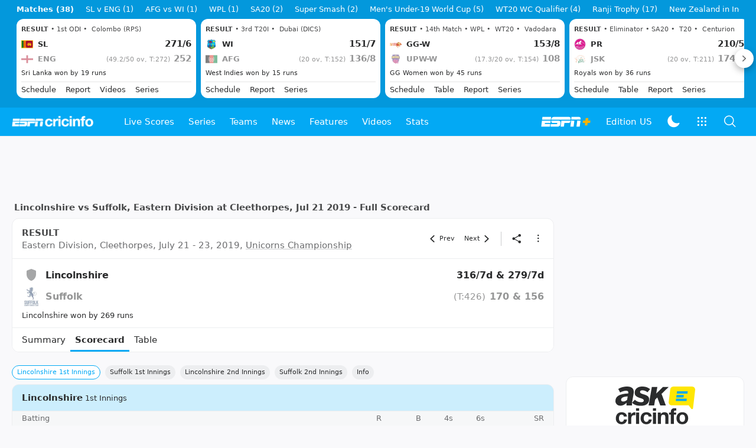

--- FILE ---
content_type: text/html; charset=utf-8
request_url: https://www.google.com/recaptcha/api2/aframe
body_size: 267
content:
<!DOCTYPE HTML><html><head><meta http-equiv="content-type" content="text/html; charset=UTF-8"></head><body><script nonce="jMbOpv8kyfqyB6uAeseoHA">/** Anti-fraud and anti-abuse applications only. See google.com/recaptcha */ try{var clients={'sodar':'https://pagead2.googlesyndication.com/pagead/sodar?'};window.addEventListener("message",function(a){try{if(a.source===window.parent){var b=JSON.parse(a.data);var c=clients[b['id']];if(c){var d=document.createElement('img');d.src=c+b['params']+'&rc='+(localStorage.getItem("rc::a")?sessionStorage.getItem("rc::b"):"");window.document.body.appendChild(d);sessionStorage.setItem("rc::e",parseInt(sessionStorage.getItem("rc::e")||0)+1);localStorage.setItem("rc::h",'1769120943154');}}}catch(b){}});window.parent.postMessage("_grecaptcha_ready", "*");}catch(b){}</script></body></html>

--- FILE ---
content_type: image/svg+xml
request_url: https://wassets.hscicdn.com/static/images/nlp-logo.svg
body_size: 3959
content:
<svg width="250" height="118" viewBox="0 0 250 118" fill="none" xmlns="http://www.w3.org/2000/svg">
<path d="M173.797 87.2272H167.959V80.7236H173.797V77.9854C173.797 74.746 174.814 72.1435 176.853 70.1805C178.889 68.2203 181.83 67.2374 185.677 67.2374C186.41 67.2374 187.463 67.2845 188.835 67.3758C189.752 67.4672 190.416 67.5115 190.83 67.5115V74.7682C189.682 74.6325 188.491 74.5633 187.255 74.5633C185.927 74.5633 184.977 74.8706 184.408 75.488C183.833 76.1027 183.547 77.1409 183.547 78.6V80.7236H190.28V87.2272H183.547V116.115H173.797V87.2272Z" fill="#2B2C2D"/>
<path d="M64.602 116.116H74.3541V80.7242H64.602V116.116Z" fill="#2B2C2D"/>
<path d="M64.602 75.2479H74.354V67.2381H64.602V75.2479Z" fill="#2B2C2D"/>
<path d="M26.4871 93.1833C25.8454 89.1216 23.4428 87.0894 19.2765 87.0894C17.8099 87.0894 16.5294 87.4328 15.4295 88.1166C14.3324 88.8005 13.4602 89.7031 12.8214 90.8216C12.1798 91.9401 11.7104 93.1722 11.4131 94.5178C11.1132 95.8633 10.9659 97.2228 10.9659 98.5905C10.9659 99.961 11.1132 101.295 11.4131 102.597C11.7104 103.895 12.1686 105.083 12.7853 106.157C13.4047 107.229 14.2407 108.095 15.2934 108.757C16.3461 109.422 17.6044 109.751 19.0709 109.751C21.268 109.751 23.029 109.111 24.3567 107.835C25.6843 106.556 26.5093 104.798 26.8287 102.561H36.2391C35.642 107.218 33.8227 110.8 30.7784 113.309C27.7342 115.82 23.8539 117.074 19.1376 117.074C16.5294 117.074 14.113 116.628 11.8937 115.737C9.6716 114.848 7.76063 113.594 6.15795 111.971C4.55529 110.355 3.33038 108.439 2.48323 106.224C1.63606 104.012 1.21387 101.581 1.21387 98.9338C1.21387 96.1956 1.61384 93.6512 2.41656 91.3006C3.2165 88.95 4.39697 86.9095 5.95242 85.1735C7.50787 83.4403 9.42161 82.1058 11.6881 81.17C13.9546 80.2342 16.5044 79.7663 19.3459 79.7663C23.8317 79.7663 27.6648 80.9292 30.8479 83.2576C34.031 85.5833 35.7586 88.8946 36.0336 93.1833H26.4871Z" fill="#2B2C2D"/>
<path d="M48.9445 80.7236H39.6729V116.115H49.425V100.165C49.425 96.7431 50.1916 93.9938 51.7248 91.9173C53.2581 89.8408 55.6968 88.8026 59.0382 88.8026C59.6326 88.8026 60.2631 88.8358 60.927 88.905C61.5908 88.9743 62.1296 89.0545 62.5435 89.1431V80.1062C61.8547 79.8792 61.1464 79.7657 60.4131 79.7657C58.0327 79.7657 55.7662 80.4745 53.6136 81.8865C51.461 83.304 49.95 85.1064 49.0806 87.2964H48.9445V80.7236Z" fill="#2B2C2D"/>
<path d="M96.949 87.0894C101.115 87.0894 103.518 89.1216 104.16 93.1833H113.706C113.431 88.8946 111.704 85.5833 108.52 83.2576C105.337 80.9292 101.504 79.7663 97.0185 79.7663C94.177 79.7663 91.6244 80.2342 89.3579 81.17C87.0942 82.1058 85.1804 83.4403 83.625 85.1735C82.0668 86.9095 80.8891 88.95 80.0891 91.3006C79.2864 93.6512 78.8864 96.1956 78.8864 98.9338C78.8864 101.581 79.3086 104.012 80.1586 106.224C81.003 108.439 82.2279 110.355 83.8305 111.971C85.4332 113.594 87.3442 114.848 89.5662 115.737C91.7855 116.628 94.202 117.074 96.8102 117.074C101.527 117.074 105.407 115.82 108.451 113.309C111.498 110.8 113.315 107.218 113.912 102.561H104.504C104.182 104.798 103.357 106.556 102.032 107.835C100.704 109.111 98.9406 109.751 96.7435 109.751C95.2769 109.751 94.0187 109.422 92.966 108.757C91.9133 108.095 91.0773 107.229 90.4606 106.157C89.8412 105.083 89.3829 103.895 89.0829 102.597C88.7857 101.295 88.6385 99.961 88.6385 98.5905C88.6385 97.2228 88.7857 95.8633 89.0829 94.5178C89.3829 93.1722 89.8523 91.9401 90.4912 90.8216C91.1356 89.7031 92.005 88.8005 93.1021 88.1166C94.202 87.4328 95.4825 87.0894 96.949 87.0894Z" fill="#2B2C2D"/>
<path d="M117.62 116.116H127.372V80.7242H117.62V116.116Z" fill="#2B2C2D"/>
<path d="M117.62 75.2479H127.372V67.2381H117.62V75.2479Z" fill="#2B2C2D"/>
<path d="M142.273 80.7236H133.004V116.115H142.754V97.5627C142.754 93.9606 143.351 91.3692 144.54 89.7938C145.731 88.2212 147.656 87.4321 150.309 87.4321C152.553 87.4321 154.156 88.1409 155.119 89.5557C156.08 90.9705 156.558 93.1605 156.558 96.1257V116.115H166.31V94.3455C166.31 92.0198 166.116 89.9765 165.727 88.2212C165.338 86.4631 164.652 84.9569 163.666 83.7027C162.68 82.4485 161.344 81.4767 159.65 80.7928C157.955 80.1062 155.847 79.7657 153.331 79.7657C151.178 79.7657 149.131 80.2696 147.184 81.2718C145.237 82.2769 143.67 83.7359 142.481 85.6519H142.273V80.7236Z" fill="#2B2C2D"/>
<path fill-rule="evenodd" clip-rule="evenodd" d="M209.714 79.7659C204.173 79.7659 199.731 81.4659 196.39 84.8658C193.048 88.2657 191.376 92.7952 191.376 98.4544C191.376 104.066 193.048 108.577 196.39 111.974C199.731 115.374 204.173 117.074 209.714 117.074C215.297 117.074 219.763 115.374 223.104 111.974C226.446 108.577 228.118 104.066 228.118 98.4544C228.118 92.7952 226.446 88.2657 223.104 84.8658C219.763 81.4659 215.297 79.7659 209.714 79.7659ZM203.014 106.293C202.353 105.221 201.87 104.022 201.575 102.699C201.275 101.375 201.128 99.9607 201.128 98.4545C201.128 96.9484 201.275 95.5225 201.575 94.1742C201.87 92.8314 202.353 91.6187 203.014 90.5472C203.681 89.4757 204.572 88.6313 205.695 88.0139C206.817 87.3992 208.156 87.0891 209.714 87.0891C211.316 87.0891 212.677 87.3992 213.8 88.0139C214.922 88.6313 215.813 89.4757 216.477 90.5472C217.141 91.6187 217.622 92.8314 217.919 94.1742C218.216 95.5225 218.366 96.9484 218.366 98.4545C218.366 99.9607 218.216 101.375 217.919 102.699C217.622 104.022 217.141 105.221 216.477 106.293C215.813 107.364 214.922 108.209 213.8 108.823C212.677 109.441 211.316 109.751 209.714 109.751C208.156 109.751 206.817 109.441 205.695 108.823C204.572 108.209 203.681 107.364 203.014 106.293Z" fill="#2B2C2D"/>
<path d="M181.303 0.217941H240.487C246.177 0.217941 250.593 5.16841 249.935 10.8071L245.465 49.0782L243.245 67.4165C242.902 70.2522 239.266 71.2179 237.555 68.9277L229.77 58.5056H176.599C170.899 58.5056 166.478 53.5373 167.154 47.8899L171.858 8.58327C172.429 3.81092 176.486 0.217941 181.303 0.217941Z" fill="#FFE603"/>
<path d="M226.694 14.6033H193.019L192.148 22.1704H225.822L226.694 14.6033Z" fill="#03A9F4"/>
<path d="M223.773 37.4224H190.099L189.227 44.9896H222.901L223.773 37.4224Z" fill="#03A9F4"/>
<path d="M213.532 33.7692H190.665L191.537 26.202H214.404L213.532 33.7692Z" fill="#03A9F4"/>
<path fill-rule="evenodd" clip-rule="evenodd" d="M114.177 1.15854L104.047 58.6635H121.348L124.484 40.5468L131.404 34.0766L140.595 58.6635H158.004L144.596 22.7537L167.087 1.18621H149.138L127.728 21.9988L131.437 1.15854H114.177ZM31.0336 45.076C32.98 44.1414 34.8182 42.9552 36.5483 41.5174L38.4947 30.6258C31.2859 31.0572 26.0236 32.1715 22.7075 33.9688C19.3915 35.7661 17.7335 38.1744 17.7335 41.1939C17.7335 42.7755 18.2742 44.0695 19.3555 45.076C20.5089 46.0106 22.1669 46.4779 24.3295 46.4779C26.8526 46.4779 29.0873 46.0106 31.0336 45.076ZM16.0034 59.5262C13.6245 59.5262 11.4619 59.2027 9.51554 58.5557C7.56918 57.8368 5.87512 56.8303 4.43338 55.5362C3.06371 54.2422 1.9824 52.6965 1.18944 50.8992C0.396481 49.1019 0 47.1249 0 44.9682C0 37.5633 3.27998 31.9558 9.83993 28.1455C16.3999 24.3353 26.4921 22.1067 40.1166 21.4596L40.3329 20.0577C40.6933 17.901 40.3329 16.2116 39.2516 14.9894C38.1703 13.6953 36.0437 13.0483 32.8719 13.0483C30.2046 13.0483 27.249 13.5516 24.0051 14.558C20.8333 15.4926 17.7335 16.7507 14.7058 18.3323L8.86675 7.54861C10.2364 6.61402 11.8944 5.71538 13.8408 4.85268C15.7871 3.91809 17.9498 3.09134 20.3286 2.37242C22.7075 1.65351 25.2306 1.07838 27.8978 0.647024C30.6371 0.215676 33.4846 0 36.4402 0C41.0538 0 44.8023 0.575133 47.6858 1.7254C50.6414 2.87566 52.9122 4.49322 54.4981 6.57808C56.084 8.66293 57.0211 11.1432 57.3095 14.0189C57.5978 16.8945 57.4176 20.0937 56.7688 23.6164L52.9842 44.6447C52.6959 46.2263 52.4436 47.6282 52.2273 48.8503C52.0832 50.0006 51.975 51.1149 51.9029 52.1933C51.8308 53.2716 51.7948 54.3141 51.7948 55.3206C51.8669 56.327 51.975 57.4414 52.1192 58.6635H34.8182C34.674 57.2257 34.602 55.8597 34.602 54.5657C34.602 53.1998 34.7461 51.7619 35.0345 50.2522C32.0789 53.2716 28.9791 55.5722 25.7352 57.1538C22.5634 58.7354 19.3194 59.5262 16.0034 59.5262ZM80.1334 59.8497C72.7804 59.8497 66.8693 58.9511 62.3999 57.1538C58.0025 55.2846 54.5784 53.02 52.1274 50.36L60.9942 41.1939C63.1568 43.2787 65.8961 45.076 69.2121 46.5857C72.5281 48.0236 76.2406 48.7425 80.3496 48.7425C82.5843 48.7425 84.5667 48.3471 86.2968 47.5563C88.0269 46.6936 88.892 45.1479 88.892 42.9193C88.892 41.4095 88.1711 40.2233 86.7294 39.3606C85.3597 38.4979 83.5936 37.7071 81.4309 36.9882C79.3404 36.2693 77.0696 35.5504 74.6187 34.8315C72.1677 34.0407 69.8609 33.0342 67.6983 31.812C65.6077 30.5899 63.8416 29.0442 62.3999 27.175C61.0302 25.2339 60.3454 22.7537 60.3454 19.7342C60.3454 16.2115 60.9942 13.228 62.2917 10.7837C63.6614 8.26753 65.4275 6.21862 67.5901 4.637C69.7528 3.05539 72.1677 1.90513 74.8349 1.18621C77.5022 0.395402 80.1694 0 82.8366 0C89.3245 0 94.5508 0.754859 98.5156 2.26458C102.48 3.7743 105.869 5.71538 108.68 8.0878L100.57 17.7932C98.2633 15.924 95.7042 14.4502 92.8928 13.3718C90.1535 12.2216 87.1979 11.6464 84.0261 11.6464C82.0076 11.6464 80.3496 12.0778 79.052 12.9405C77.7545 13.7313 77.1057 15.0613 77.1057 16.9305C77.1057 18.4402 77.7905 19.6623 79.1602 20.5969C80.6019 21.4596 82.3681 22.2504 84.4586 22.9694C86.6212 23.6883 88.928 24.4072 91.379 25.1261C93.9021 25.845 96.2089 26.7796 98.2994 27.9299C100.462 29.0801 102.228 30.5899 103.598 32.459C105.04 34.2563 105.76 36.5928 105.76 39.4685C105.76 43.6382 104.895 47.053 103.165 49.713C101.507 52.373 99.3807 54.4579 96.7856 55.9676C94.2625 57.4773 91.4871 58.4838 88.4595 58.987C85.5039 59.5622 82.7285 59.8497 80.1334 59.8497Z" fill="#2B2C2D"/>
</svg>
